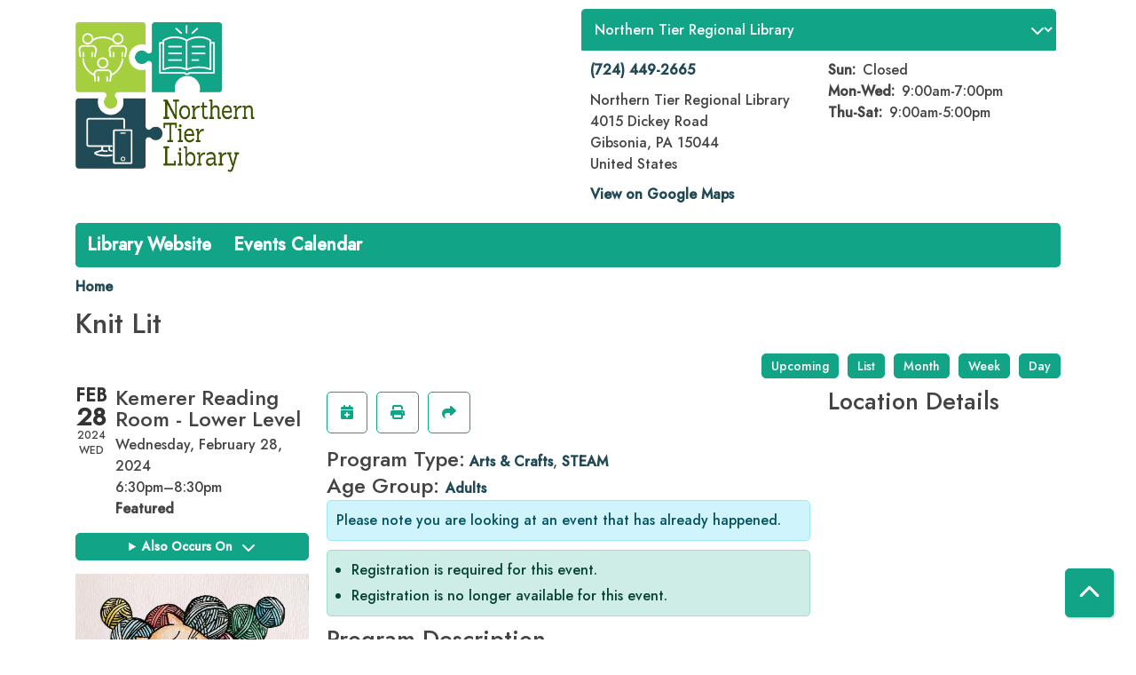

--- FILE ---
content_type: text/html; charset=UTF-8
request_url: https://northerntier.librarycalendar.com/event/knit-lit-204
body_size: 8156
content:
<!DOCTYPE html>
<html lang="en" dir="ltr">
  <head>
    <meta charset="utf-8" />
<link rel="canonical" href="https://northerntier.librarycalendar.com/event/knit-lit-204" />
<meta name="Generator" content="Drupal 11 (https://www.drupal.org)" />
<meta name="MobileOptimized" content="width" />
<meta name="HandheldFriendly" content="true" />
<meta name="viewport" content="width=device-width, initial-scale=1.0" />
<script type="application/ld+json">{
    "@context": "https://schema.org",
    "@type": "Event",
    "name": "Knit Lit",
    "image": "https://northerntier.librarycalendar.com/sites/default/files/2023-11/cat-5149772_1280_0.jpg",
    "startDate": "2024-02-28T18:30:00-05:00",
    "endDate": "2024-02-28T20:30:00-05:00",
    "eventStatus": "https://schema.org/EventScheduled",
    "eventAttendanceMode": "https://schema.org/OfflineEventAttendanceMode",
    "location": {
        "@type": "Place",
        "name": "Northern Tier Regional Library",
        "address": {
            "@type": "PostalAddress",
            "streetAddress": "4015 Dickey Road",
            "addressLocality": "Gibsonia",
            "addressRegion": "PA",
            "postalCode": "15044",
            "addressCountry": "US"
        }
    },
    "offers": {
        "@type": "Offer",
        "availability": "https://schema.org/InStock",
        "price": 0,
        "priceCurrency": "USD",
        "url": "https://northerntier.librarycalendar.com/event/knit-lit-204",
        "validFrom": "2024-01-30T12:29:00-05:00",
        "validThrough": "2024-02-21T18:30:00-05:00"
    },
    "organizer": {
        "@type": "Organization",
        "name": "Northern Tier Regional Library",
        "url": "https://northerntier.librarycalendar.com/"
    }
}</script>
<link rel="icon" href="/core/misc/favicon.ico" type="image/vnd.microsoft.icon" />
<link rel="alternate" hreflang="en" href="https://northerntier.librarycalendar.com/event/knit-lit-204" />

    <title>Knit Lit | Northern Tier Regional Library</title>
        <style>
      :root {
        --calendar-theme-external-link-content: "Opens\20 in\20 a\20 new\20 tab\3A \20 ";
      }
    </style>
    <link rel="stylesheet" media="all" href="/core/assets/vendor/jquery.ui/themes/base/core.css?t9aqt1" />
<link rel="stylesheet" media="all" href="/core/assets/vendor/jquery.ui/themes/base/controlgroup.css?t9aqt1" />
<link rel="stylesheet" media="all" href="/core/assets/vendor/jquery.ui/themes/base/checkboxradio.css?t9aqt1" />
<link rel="stylesheet" media="all" href="/core/assets/vendor/jquery.ui/themes/base/resizable.css?t9aqt1" />
<link rel="stylesheet" media="all" href="/core/assets/vendor/jquery.ui/themes/base/button.css?t9aqt1" />
<link rel="stylesheet" media="all" href="/core/assets/vendor/jquery.ui/themes/base/dialog.css?t9aqt1" />
<link rel="stylesheet" media="all" href="/core/misc/components/progress.module.css?t9aqt1" />
<link rel="stylesheet" media="all" href="/core/misc/components/ajax-progress.module.css?t9aqt1" />
<link rel="stylesheet" media="all" href="/core/modules/system/css/components/align.module.css?t9aqt1" />
<link rel="stylesheet" media="all" href="/core/modules/system/css/components/container-inline.module.css?t9aqt1" />
<link rel="stylesheet" media="all" href="/core/modules/system/css/components/clearfix.module.css?t9aqt1" />
<link rel="stylesheet" media="all" href="/core/modules/system/css/components/hidden.module.css?t9aqt1" />
<link rel="stylesheet" media="all" href="/core/modules/system/css/components/js.module.css?t9aqt1" />
<link rel="stylesheet" media="all" href="/core/modules/ckeditor5/css/ckeditor5.dialog.fix.css?t9aqt1" />
<link rel="stylesheet" media="all" href="/core/modules/views/css/views.module.css?t9aqt1" />
<link rel="stylesheet" media="all" href="/core/assets/vendor/jquery.ui/themes/base/theme.css?t9aqt1" />
<link rel="stylesheet" media="all" href="/modules/custom/library_calendar/lc_calendar_theme/css/base.css?t9aqt1" />
<link rel="stylesheet" media="all" href="/modules/custom/library_calendar/lc_calendar_theme/css/state.css?t9aqt1" />
<link rel="stylesheet" media="all" href="/modules/custom/library_calendar/lc_calendar_theme/css/components/branch-selector.css?t9aqt1" />
<link rel="stylesheet" media="all" href="/modules/custom/library_calendar/lc_calendar_theme/css/components/event-actions.css?t9aqt1" />
<link rel="stylesheet" media="all" href="/modules/custom/library_calendar/lc_calendar_theme/css/components/date-icon.css?t9aqt1" />
<link rel="stylesheet" media="all" href="/modules/custom/library_calendar/lc_calendar_theme/css/components/events.css?t9aqt1" />
<link rel="stylesheet" media="all" href="/modules/custom/library_calendar/lc_calendar_theme/css/components/event-full.css?t9aqt1" />
<link rel="stylesheet" media="all" href="/modules/custom/library_calendar/lc_calendar_theme/css/components/menu-tasks.css?t9aqt1" />
<link rel="stylesheet" media="all" href="/modules/custom/library_calendar/lc_core/css/extra_field.css?t9aqt1" />
<link rel="stylesheet" media="all" href="/modules/contrib/office_hours/css/office_hours.css?t9aqt1" />
<link rel="stylesheet" media="all" href="/themes/custom/calendar_theme/node_modules/%40fortawesome/fontawesome-free/css/all.min.css?t9aqt1" />
<link rel="stylesheet" media="all" href="/themes/custom/calendar_theme/css/style?t9aqt1" />

    
  </head>
    <body class="path-node page-node-type-lc-event no-js" data-bs-no-jquery>
        <a href="#main-content" class="visually-hidden focusable skip-link">
      Skip to main content
    </a>
    
      <div class="dialog-off-canvas-main-canvas" data-off-canvas-main-canvas>
    
<header class="header">
      <div class="container main-container">
      <div class="row">
                  <div class="col-12 col-lg-6 branding-col">
              <div>
    
<div id="block-calendar-theme-site-branding" class="block block-system block-system-branding-block">
  
    
        
              
    <a class="site-logo" href="https://northerntierlibrary.org/" rel="home">
      <img src="/sites/default/files/NorthernTierLibraryLogo%20%281%29_3.png" alt="Homepage of Northern Tier Regional Library" fetchpriority="high">
    </a>
  </div>

  </div>

          </div>
        
                  <div class="col-12 col-lg-6 header-content-col">
              <div class="header-content-container">
    
<div id="block-calendar-theme-branchselect" class="block block-lc-branch-select block-lc-branch-select-block">
  
    
      



<div class="lc-branch-select">
      <button class="button js-hours-toggle hours-toggle" type="button">
      <span class="hours-toggle__icon">Toggle Library</span> Hours    </button>
    <div class="lc-branch-select__wrapper lc-branch-select__wrapper--select">
    <div class="lc-branch-select__content-container">
      
              
        
        <div>
                              
  
  
  <div class="lc-branch-select__header js-form-item form-group js-form-type-select form-item- js-form-item- form-no-label">
      <label for="lc-branch-selector" class="visually-hidden form-label">Branch Selector</label>
        
<select name="lc-branch-selector" class="lc-branch-select__select-input form-select form-control" id="lc-branch-selector"><option value="72">Northern Tier Regional Library</option><option value="90">Northern Tier Regional Library - Pine Center</option></select>
        </div>


  
          
          <div class="lc-branch-select__content">
            <div>
  
      <h2><a href="/branch/northern-tier-regional-library">
            <div class="field field-container field--name-name field--type-string field--label-hidden field-item">Northern Tier Regional Library</div>
      </a></h2>
    
  

<div class="lc-branch-select__branch lc-branch-select__branch--72" data-branch="72">
  <div class="lc-branch-select__branch--hidden-region">
    
<div class="block block-layout-builder block-field-blocktaxonomy-termlc-library-branchfield-lc-branch-hours">
  
    
      
      <div class="field field-container field--name-field-lc-branch-hours field--type-office-hours field--label-hidden field-items">
              <div class="field-item"><div class="office-hours office-hours office-hours-status--closed"><div class="office-hours__item"><span class="office-hours__item-slots">9:00am-5:00pm</span><span><br /></span></div></div></div>
          </div>
  
  </div>

  </div>
  <div class="lc-branch-selector-content-row">
    <div class="lc-branch-selector-content-col">
      <div>
        
<div class="block block-layout-builder block-field-blocktaxonomy-termlc-library-branchfield-lc-phone-number">
  
    
      
            <div class="field field-container field--name-field-lc-phone-number field--type-telephone field--label-hidden field-item"><a href="tel:7244492665">(724) 449-2665</a></div>
      
  </div>

<div class="block block-layout-builder block-field-blocktaxonomy-termlc-library-branchfield-lc-address">
  
    
      
            <div class="field field-container field--name-field-lc-address field--type-address field--label-hidden field-item"><p class="address" translate="no"><span class="organization">Northern Tier Regional Library</span><br>
<span class="address-line1">4015 Dickey Road</span><br>
<span class="locality">Gibsonia</span>, <span class="administrative-area">PA</span> <span class="postal-code">15044</span><br>
<span class="country">United States</span></p></div>
      
  </div>

<div class="block block-layout-builder block-extra-field-blocktaxonomy-termlc-library-branchmap-link">
  
    
      <a href="http://maps.google.com/?q=4015%20Dickey%20Road%2C%2BGibsonia%2C%2BPA%2C%2B15044" target="_blank">View on Google Maps</a>
  </div>

      </div>
    </div>
    <div class="lc-branch-selector-content-col">
      <div>
        
<div class="block block-layout-builder block-field-blocktaxonomy-termlc-library-branchfield-lc-branch-hours">
  
    
      
      <div class="field field-container field--name-field-lc-branch-hours field--type-office-hours field--label-hidden field-items">
              <div class="field-item"><div class="office-hours office-hours office-hours-status--closed"><div class="office-hours__item"><span class="office-hours__item-label">Sun: </span><span class="office-hours__item-comments">Closed</span><span><br /></span></div><div class="office-hours__item"><span class="office-hours__item-label">Mon-Wed: </span><span class="office-hours__item-slots">9:00am-7:00pm</span><span><br /></span></div><div class="office-hours__item"><span class="office-hours__item-label">Thu-Sat: </span><span class="office-hours__item-slots">9:00am-5:00pm</span><span><br /></span></div></div></div>
          </div>
  
  </div>

      </div>
    </div>
  </div>
</div>

</div>
<div>
  
      <h2><a href="/branch/northern-tier-regional-library-pine-center">
            <div class="field field-container field--name-name field--type-string field--label-hidden field-item">Northern Tier Regional Library - Pine Center</div>
      </a></h2>
    
  

<div class="lc-branch-select__branch lc-branch-select__branch--90" data-branch="90">
  <div class="lc-branch-select__branch--hidden-region">
    
<div class="block block-layout-builder block-field-blocktaxonomy-termlc-library-branchfield-lc-branch-hours">
  
    
      
      <div class="field field-container field--name-field-lc-branch-hours field--type-office-hours field--label-hidden field-items">
              <div class="field-item"><div class="office-hours office-hours office-hours-status--closed"><div class="office-hours__item"><span class="office-hours__item-comments">Closed</span><span><br /></span></div></div></div>
          </div>
  
  </div>

  </div>
  <div class="lc-branch-selector-content-row">
    <div class="lc-branch-selector-content-col">
      <div>
        
<div class="block block-layout-builder block-field-blocktaxonomy-termlc-library-branchfield-lc-phone-number">
  
    
      
            <div class="field field-container field--name-field-lc-phone-number field--type-telephone field--label-hidden field-item"><a href="tel:7244492665">(724) 449-2665</a></div>
      
  </div>

<div class="block block-layout-builder block-field-blocktaxonomy-termlc-library-branchfield-lc-address">
  
    
      
            <div class="field field-container field--name-field-lc-address field--type-address field--label-hidden field-item"><p class="address" translate="no"><span class="address-line1">100 Pine Park Dr</span><br>
<span class="locality">Wexford</span>, <span class="administrative-area">PA</span> <span class="postal-code">15090</span><br>
<span class="country">United States</span></p></div>
      
  </div>

<div class="block block-layout-builder block-extra-field-blocktaxonomy-termlc-library-branchmap-link">
  
    
      <a href="http://maps.google.com/?q=100%20Pine%20Park%20Dr%2C%2BWexford%2C%2BPA%2C%2B15090" target="_blank">View on Google Maps</a>
  </div>

      </div>
    </div>
    <div class="lc-branch-selector-content-col">
      <div>
        
<div class="block block-layout-builder block-field-blocktaxonomy-termlc-library-branchfield-lc-branch-hours">
  
    
      
      <div class="field field-container field--name-field-lc-branch-hours field--type-office-hours field--label-hidden field-items">
              <div class="field-item"><div class="office-hours office-hours office-hours-status--closed"><div class="office-hours__item"><span class="office-hours__item-label">Sun: </span><span class="office-hours__item-comments">Closed</span><span><br /></span></div><div class="office-hours__item"><span class="office-hours__item-label">Mon: </span><span class="office-hours__item-slots">9:00am-5:00pm</span><span><br /></span></div><div class="office-hours__item"><span class="office-hours__item-label">Tue: </span><span class="office-hours__item-comments">Closed</span><span><br /></span></div><div class="office-hours__item"><span class="office-hours__item-label">Wed: </span><span class="office-hours__item-slots">9:00am-5:00pm</span><span><br /></span></div><div class="office-hours__item"><span class="office-hours__item-label">Thu: </span><span class="office-hours__item-slots">11:00am-7:00pm</span><span><br /></span></div><div class="office-hours__item"><span class="office-hours__item-label">Fri: </span><span class="office-hours__item-comments">Closed</span><span><br /></span></div><div class="office-hours__item"><span class="office-hours__item-label">Sat: </span><span class="office-hours__item-slots">9:00am-2:00pm</span><span><br /></span></div></div></div>
          </div>
  
  </div>

      </div>
    </div>
  </div>
</div>

</div>

          </div>
        </div>
          </div>
  </div>
</div>

  </div>

  </div>

          </div>
              </div>
    </div>
  
    <div>
    
<div class="container main-container">
  <a href="#block-calendar-theme-main-menu-skip-link" class="visually-hidden focusable skip-link">
    Skip navigation
  </a>

  <nav id="block-calendar-theme-main-menu" class="navbar navbar-expand-lg" role="navigation" aria-labelledby="block-calendar-theme-main-menu-heading">
    <div class="container-fluid px-lg-0">
                                
      <h2 class="visually-hidden" id="block-calendar-theme-main-menu-heading">Main navigation</h2>
      

            <button aria-controls="block-calendar-theme-main-menu-collapse" aria-expanded="false" class="navbar-toggler" data-bs-target="#block-calendar-theme-main-menu-collapse" data-bs-toggle="collapse" type="button">
        <i class="fas fa-bars"></i>

        <span class="visually-hidden">
          Toggle        </span>

        Main Menu      </button>

      <div class="collapse navbar-collapse mt-2 mt-lg-0" id="block-calendar-theme-main-menu-collapse">
                  
              <ul class="nav navbar-nav">
              
      
      <li class="nav-item">
        <a href="https://northerntierlibrary.org/" class="nav-link">Library Website</a>
              </li>
          
      
      <li class="nav-item">
        <a href="/events" class="nav-link" data-drupal-link-system-path="events">Events Calendar</a>
              </li>
        </ul>
  


              </div>
    </div>
  </nav>
  <a id="block-calendar-theme-main-menu-skip-link" tabindex="-1"></a>
</div>

  </div>

</header>

<main role="main" class="content-container container main-container">
  <a id="main-content" tabindex="-1"></a>

    <div>
    <div data-drupal-messages-fallback class="hidden"></div>

<div id="block-calendar-theme-breadcrumbs" class="block block-system block-system-breadcrumb-block">
  
    
        <nav role="navigation" aria-label="Breadcrumb">
    <ol class="breadcrumb">
          <li class="breadcrumb-item">
        <a href="/">Home</a>
      </li>
        </ol>
  </nav>

  </div>

<div id="block-calendar-theme-page-title" class="block block-core block-page-title-block">
  
    
      
  <h1 class="mb-4">
<span>Knit Lit</span>
</h1>


  </div>

<div id="block-calendar-theme-content" class="block block-system block-system-main-block">
  
    
      



  


<article class="lc-event lc-event--full node node--type-lc-event node--promoted node--view-mode-full">

  
    

      <div class="lc-event__menu-tasks"><div class="lc-menu-tasks">  <h2 class="visually-hidden">Primary tabs</h2>
  <ul class="list-inline"><li class="list-inline-item"><a href="/events/upcoming" class="button button--primary btn-sm" data-drupal-link-system-path="events/upcoming">Upcoming</a></li>
<li class="list-inline-item"><a href="/events/list" class="button button--primary btn-sm" data-drupal-link-system-path="events/list">List</a></li>
<li class="list-inline-item"><a href="/events/month/2024/02" class="button button--primary btn-sm" data-drupal-link-system-path="events/month/2024/02">Month</a></li>
<li class="list-inline-item"><a href="/events/week/2024/02/28" class="button button--primary btn-sm" data-drupal-link-system-path="events/week/2024/02/28">Week</a></li>
<li class="list-inline-item"><a href="/events/day/2024/02/28" class="button button--primary btn-sm" data-drupal-link-system-path="events/day/2024/02/28">Day</a></li>
</ul>
</div>
</div>
  
  <div class="node__content lc-event-wrapper">
    <aside class="lc-event-sidebar lc-event__sidebar">
      <div class="lc-print-row">
        <div class="lc-print-column">
          <div class="lc-event-details lc-event-section">
              <div class="lc-date-icon" aria-hidden="true">
          <span class="lc-date-icon__item lc-date-icon__item--month">
        Feb
      </span>
    
          <span class="lc-date-icon__item lc-date-icon__item--day">
        28
      </span>
    
    <span class="lc-date-icon__item lc-date-icon__item--year">
      2024
    </span>

          <span class="lc-date-icon__item lc-date-icon__item--day-name">
        Wed
      </span>
      </div>


            <div class="lc-event-info">
              
                              <h3 class="lc-event-subtitle lc-event-room">
                  Kemerer Reading Room - Lower Level
                </h3>
              
              <div class="lc-event-info-item lc-event-info-item--date">
                                  Wednesday, February 28, 2024
                              </div>

                    <div class="lc-event-info-item lc-event-info-item--time">
      6:30pm–8:30pm
    </div>
  

              
                              <div class="lc-event-info-item">
                  <strong>
                    Featured                  </strong>
                </div>
                          </div>
          </div>

                                <div class="lc-repeating-dates lc-event-section">
              <details class="lc-repeating-dates__details">
                <summary class="lc-repeating-dates__toggle">
                  Also Occurs On <span class="lc-repeating-dates__toggle-icon" role="presentation">:</span>
                </summary>

                <div class="lc-repeating-dates__wrapper">
                  <ul class="lc-repeating-dates__list">
                                          
                      
                      
                      
                      <li class="lc-repeating-dates__item">
                        <a href="/event/knit-lit-202" class="lc-repeating-dates__link">
                          12/20/23
                        </a>
                      </li>
                                          
                      
                      
                      
                      <li class="lc-repeating-dates__item">
                        <a href="/event/knit-lit-203" class="lc-repeating-dates__link">
                          01/17/24
                        </a>
                      </li>
                                          
                      
                      
                                                                    
                      <li class="lc-repeating-dates__item">
                        <a href="/event/knit-lit-204" class="lc-repeating-dates__link active">
                          02/28/24
                        </a>
                      </li>
                                          
                      
                      
                      
                      <li class="lc-repeating-dates__item">
                        <a href="/event/knit-lit-205" class="lc-repeating-dates__link">
                          03/20/24
                        </a>
                      </li>
                                      </ul>
                </div>
              </details>
            </div>
                  </div>
                
                  <div class="lc-print-column">
            <div class="lc-event-featured-image lc-event-section">
                              
            <div class="field field-container field--name-field-lc-image field--type-image field--label-hidden field-item"><a class="use-ajax" data-dialog-options="{&quot;width&quot;:&quot;auto&quot;}" data-dialog-type="modal" href="/library-calendar/image-dialog/114/lc_featured_image?alternative_text=A%20cartoon%20cat%20in%20pile%20of%20yarn%20balls"><img height="480" width="480" src="https://northerntier.librarycalendar.com/sites/default/files/styles/large/public/2023-11/cat-5149772_1280_0.jpg" alt="A cartoon cat in pile of yarn balls" class="img-fluid" />
</a>
</div>
      
                          </div>
          </div>
              </div>
    </aside>
    <section class="lc-event-content lc-event__content">
              <div class="lc-event-share-event">


<div class="lc-event-actions lc-event-actions--share-event">
  <ul class="lc-event-actions__list">
            
        <li class="lc-event-actions__item">
      
      <a href="/node/204/add_to_calendar" class="button button--primary lc-event-action-link use-ajax" data-dialog-options="{&quot;title&quot;:&quot;Add This Event To Your Calendar&quot;,&quot;width&quot;:&quot;auto&quot;}" data-dialog-type="modal" title="Add To My Calendar" data-toggle="tooltip">
        <span class="lc-event-actions__icon lc-event-actions__icon--calendar"></span>
        <span class="lc-event-actions__text">Add To My Calendar</span>
      </a>
    </li>
   
        <li class="lc-event-actions__item">
      
      <a href="#" class="button button--primary lc-event-action-link" onClick="window.print()" title="Print this event" data-toggle="tooltip">
        <span class="lc-event-actions__icon lc-event-actions__icon--print"></span>
        <span class="lc-event-actions__text">Print</span>
      </a>
    </li>
    
              <li class="lc-event-actions__item">
        
        <a href="/node/204/share_this_event" class="button button--primary lc-event-action-link use-ajax" data-dialog-options="{&quot;dialogClass&quot;:&quot;white-popup&quot;,&quot;title&quot;:&quot;Share This Event&quot;,&quot;width&quot;:&quot;auto&quot;}" data-dialog-type="modal" title="Share this event" data-toggle="tooltip">
          <span class="lc-event-actions__icon lc-event-actions__icon--share"></span>
          <span class="lc-event-actions__text">Share</span>
        </a>
      </li>
        
              </ul>
</div>
</div>
      
              <div class="lc-event__categories lc-event__program-types">
          <h3 class="lc-event-label lc-d-inline">Program Type:</h3>
                      <span><a href="/events/month?program_types%5B14%5D=14">Arts &amp; Crafts</a></span>, 
                      <span><a href="/events/month?program_types%5B16%5D=16">STEAM</a></span>
                  </div>
      
              <div class="lc-event__categories lc-event__age-groups">
          <h3 class="lc-event-label lc-d-inline">
            Age Group:
          </h3>

                                    <span><a href="/events/month?age_groups%5B4%5D=4">Adults</a></span>
                              </div>
      
      
          
      <div class="lc-event__container">
      <div class="lc-alert alert alert-info">
        Please note you are looking at an event that has already happened.
      </div>
    </div>
  

      <div>


<div class="lc-core--extra-field">
    <div><ul class="lc-messages"><li class="lc-messages__message">Registration is required for this event.</li>
<li class="lc-messages__message">Registration is no longer available for this event.</li>
</ul>
</div>

</div>
</div>


            
              
                
        <h2 class="lc-event-subtitle">Program Description</h2>
      
                  
                    <h3 class="lc-event-subtitle">Event Details</h3>
      
                    
            <div class="field field-container field--name-field-lc-program-description field--type-entity-reference field--label-hidden field-item"><div>
  
    
  
            <div class="field field-container field--name-description field--type-text-long field--label-hidden field-item"><p>Knitters, crocheters, and yarn art enthusiasts are welcome to join us on the lower level of the library once a month. If you're working on a project, bring it along with you!</p><p>We'll talk about life, books we've read, and those craft projects you're always working on, but might never finish. Hope to see you then! Registration is required.</p></div>
      
</div>
</div>
      
            
            
            
                  
                              <h3 class="lc-event-subtitle">Disclaimer(s)</h3>
        
        
      <div class="field field-container field--name-field-lc-disclaimer field--type-entity-reference field--label-hidden field-items">
              <div class="field-item"><div>
  
    
  
            <div class="field field-container field--name-description field--type-text-long field--label-hidden field-item"><p><em>By participating in or attending any library event, program, or class, visitors may be photographed by library staff. The library reserves the right to use these photographs for publicity purposes in printed materials and online. If you or a family member prefer not to be photographed, please inform the library staff in charge before the event begins.</em>&nbsp;</p></div>
      
</div>
</div>
          </div>
  
            
      <div>


<div class="lc-core--extra-field">
    
</div>
</div>

    </section>
    <aside class="lc-event-sidebar">
      <div class="lc-event-location">
                  <h2 class="lc-event-subtitle">Location Details</h2>
        
                  <div class="lc-event-location-map lc-event-section"><iframe allowfullscreen height="300" frameborder="0" src="https://www.google.com/maps/embed/v1/place?key=AIzaSyCR3GEW_keax_kobC61yARE5y3j06mKz-g&amp;q=4015%20Dickey%20Road%2B%2CGibsonia%2CPA%2B15044" style="width: 100%" title="Northern Tier Regional Library on Google Maps" width="600"></iframe>
</div>
        
                  <div class="lc-event-branch-image lc-event-section">
            <div class="lc-event-image lc-event-image--modal">
                              <a href="http://maps.google.com/?q=4015 Dickey Road,+Gibsonia,+PA,+15044"><img src="https://northerntier.librarycalendar.com/sites/default/files/styles/large/public/2023-11/Library%20building.jpg?itok=t_YsBbdZ" alt="Library building" class="img-fluid" />

</a>
                          </div>
          </div>
        
        <div class="lc-event-location-address lc-event-section">
                      <p class="lc-font-weight-bold">Northern Tier Regional Library</p>

            <div class="lc-address-line lc-address-line--first">
              4015 Dickey Road
                          </div>

            <div class="lc-address-line lc-address-line--second">
              Gibsonia,
              PA
              15044
            </div>

                          <div class="lc-event-location__phone">
                <a href="tel:7244492665">
                  (724) 449-2665
                </a>
              </div>
            
            <div class="lc-branch-select-map-link">
              See map:
              <a href="http://maps.google.com/?q=4015 Dickey Road,+Gibsonia,+PA,+15044">
                Google Maps              </a>
            </div>
          
          
                  </div>

        
                
                          <div class="lc-event-address-container">
            <h2 class="lc-event-subtitle">Contact Info</h2>

                          <div class="lc-event-info-item lc-event-contact-name">
                <span class="lc-font-weight-bold">
                  Name:                </span>

                Adult Services
              </div>
            
                          <div class="lc-event-info-item lc-event-contact-email">
                <span class="lc-font-weight-bold">
                  Email:
                </span>

                <a href="mailto:hubera@northerntierlibrary.org">
                  hubera@northerntierlibrary.org
                </a>
              </div>
            
                          <div class="lc-event-info-item lc-event-contact-phone">
                <span class="lc-font-weight-bold">
                  Phone Number:
                </strong>

                <a href="tel:7244492665,24">
                  (724) 449-2665 ext. 24
                </a>
              </div>
            
                      </div>
        
        
              </div>
    </aside>
  </div>

  <div>


<div class="lc-core--extra-field">
    
</div>
</div>


</article>

  </div>

  </div>

</main>

  <footer role="contentinfo" class="footer">
    <div class="container">
      <div class="footer-row">
                    <div class="row">
    
<div id="block-calendar-theme-googleanalytics" class="col-md block block-block-content block-block-contentffb5455f-ce1f-4e45-ab84-20448869dad8">
  
    
      
            <div class="field field-container field--name-body field--type-text-with-summary field--label-hidden field-item"><!-- Google tag (gtag.js) -->
<script async src="https://www.googletagmanager.com/gtag/js?id=G-VE6WDGFCEJ"></script>
<script>
  window.dataLayer = window.dataLayer || [];
  function gtag(){dataLayer.push(arguments);}
  gtag('js', new Date());

  gtag('config', 'G-VE6WDGFCEJ');
</script></div>
      
  </div>

  </div>

              </div>
      <a  href="#" title="Back To Top" aria-label="Back To Top" class="btn back-to-top">
        <i class="fas fa-chevron-up fa-fw"></i>
        <span class="d-block d-lg-none ml-3 ml-lg-0">Back To Top</span>
      </a>
    </div>
  </footer>

  </div>

    
    <script type="application/json" data-drupal-selector="drupal-settings-json">{"path":{"baseUrl":"\/","pathPrefix":"","currentPath":"node\/204","currentPathIsAdmin":false,"isFront":false,"currentLanguage":"en"},"pluralDelimiter":"\u0003","suppressDeprecationErrors":true,"ajaxPageState":{"libraries":"eJx1jF0OAiEMhC-EcqSmW4YssUBCy6q3V1cf1OjLJN_8CSta4kG-oiLKCw87BhVaBjdZyaAQj9_GoyGfF9jQnFi89GZ_8zxVf4QVbZKznZ7LPu79iw-mXKAp9JyLgNY-h8V3oNxHZXeMYFdz1LiwIWwFZ4u7HmtPU3EDSUNeaw","theme":"calendar_theme","theme_token":null},"ajaxTrustedUrl":[],"user":{"uid":0,"permissionsHash":"961610be3adf988e5d3534f9c792b1fe19e11d2985bfd8fab84b78793e663d59"}}</script>
<script src="/core/assets/vendor/jquery/jquery.min.js?v=4.0.0-rc.1"></script>
<script src="/core/assets/vendor/once/once.min.js?v=1.0.1"></script>
<script src="/core/misc/drupalSettingsLoader.js?v=11.3.1"></script>
<script src="/core/misc/drupal.js?v=11.3.1"></script>
<script src="/core/misc/drupal.init.js?v=11.3.1"></script>
<script src="/core/assets/vendor/jquery.ui/ui/version-min.js?v=11.3.1"></script>
<script src="/core/assets/vendor/jquery.ui/ui/data-min.js?v=11.3.1"></script>
<script src="/core/assets/vendor/jquery.ui/ui/disable-selection-min.js?v=11.3.1"></script>
<script src="/core/assets/vendor/jquery.ui/ui/jquery-patch-min.js?v=11.3.1"></script>
<script src="/core/assets/vendor/jquery.ui/ui/scroll-parent-min.js?v=11.3.1"></script>
<script src="/core/assets/vendor/jquery.ui/ui/unique-id-min.js?v=11.3.1"></script>
<script src="/core/assets/vendor/jquery.ui/ui/focusable-min.js?v=11.3.1"></script>
<script src="/core/assets/vendor/jquery.ui/ui/keycode-min.js?v=11.3.1"></script>
<script src="/core/assets/vendor/jquery.ui/ui/plugin-min.js?v=11.3.1"></script>
<script src="/core/assets/vendor/jquery.ui/ui/widget-min.js?v=11.3.1"></script>
<script src="/core/assets/vendor/jquery.ui/ui/labels-min.js?v=11.3.1"></script>
<script src="/core/assets/vendor/jquery.ui/ui/widgets/controlgroup-min.js?v=11.3.1"></script>
<script src="/core/assets/vendor/jquery.ui/ui/form-reset-mixin-min.js?v=11.3.1"></script>
<script src="/core/assets/vendor/jquery.ui/ui/widgets/mouse-min.js?v=11.3.1"></script>
<script src="/core/assets/vendor/jquery.ui/ui/widgets/checkboxradio-min.js?v=11.3.1"></script>
<script src="/core/assets/vendor/jquery.ui/ui/widgets/draggable-min.js?v=11.3.1"></script>
<script src="/core/assets/vendor/jquery.ui/ui/widgets/resizable-min.js?v=11.3.1"></script>
<script src="/core/assets/vendor/jquery.ui/ui/widgets/button-min.js?v=11.3.1"></script>
<script src="/core/assets/vendor/jquery.ui/ui/widgets/dialog-min.js?v=11.3.1"></script>
<script src="/core/assets/vendor/tabbable/index.umd.min.js?v=6.3.0"></script>
<script src="/core/assets/vendor/tua-body-scroll-lock/tua-bsl.umd.min.js?v=11.3.1"></script>
<script src="/themes/custom/calendar_theme/node_modules/%40fortawesome/fontawesome-free/js/all.min.js?t9aqt1"></script>
<script src="/themes/custom/calendar_theme/node_modules/bootstrap/dist/js/bootstrap.bundle.min.js?t9aqt1"></script>
<script src="/themes/custom/calendar_theme/js/behaviors.js?t9aqt1"></script>
<script src="/core/misc/progress.js?v=11.3.1"></script>
<script src="/core/assets/vendor/loadjs/loadjs.min.js?v=4.3.0"></script>
<script src="/core/misc/debounce.js?v=11.3.1"></script>
<script src="/core/misc/announce.js?v=11.3.1"></script>
<script src="/core/misc/message.js?v=11.3.1"></script>
<script src="/core/misc/ajax.js?v=11.3.1"></script>
<script src="/core/misc/displace.js?v=11.3.1"></script>
<script src="/core/misc/position.js?v=11.3.1"></script>
<script src="/core/misc/dialog/dialog-deprecation.js?v=11.3.1"></script>
<script src="/core/misc/dialog/dialog.js?v=11.3.1"></script>
<script src="/core/misc/dialog/dialog.position.js?v=11.3.1"></script>
<script src="/core/misc/dialog/dialog.jquery-ui.js?v=11.3.1"></script>
<script src="/core/modules/ckeditor5/js/ckeditor5.dialog.fix.js?v=11.3.1"></script>
<script src="/modules/custom/library_calendar/lc_calendar_theme/js/dialog.js?t9aqt1"></script>
<script src="/core/misc/dialog/dialog.ajax.js?v=11.3.1"></script>
<script src="/modules/custom/library_calendar/lc_calendar_theme/js/browser-classes.js?t9aqt1"></script>
<script src="/modules/custom/library_calendar/lc_branch_select/js/behaviors.js?t9aqt1"></script>

  </body>
</html>
